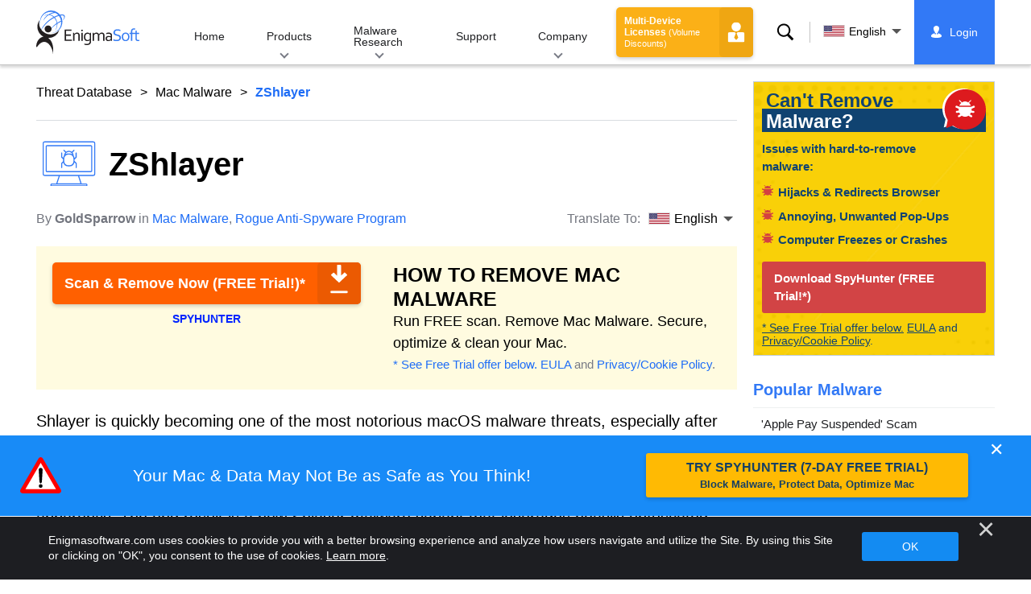

--- FILE ---
content_type: text/html
request_url: https://www.enigmasoftware.com/zshlayer-removal/
body_size: 14305
content:
<!DOCTYPE html>
<html lang="en-US" prefix="og: https://ogp.me/ns#">
<head>
	<meta charset="utf-8">
	<title>ZShlayer Removal Report</title>
	<meta name="description" content="Shlayer is quickly becoming one of the most notorious macOS malware threats, especially after the attack campaign, where it was able to bypass Apple's..."/>
	<meta name="keywords" content="zshlayer, zshlayer removal steps, how to remove zshlayer, delete zshlayer, zshlayer remover, 
					download zshlayer removal tool, remove mac malware"/>
	<meta name="viewport" content="width=device-width, initial-scale=1"/>
								<link rel="alternate" type="application/rss+xml" title="Remove Spyware &amp; Malware with SpyHunter &#8211; EnigmaSoft Ltd RSS Feed"
			  href="/feed/"/>
		<link rel="icon" sizes="192x192" href="/wp-content/themes/enigma/images/core/favicon.png?v=2"/>
	
<!-- Search Engine Optimization by Rank Math - https://s.rankmath.com/home -->
<meta name="robots" content="follow, index, max-snippet:-1, max-video-preview:-1, max-image-preview:large"/>
<meta property="og:locale" content="en_US" />
<meta property="og:type" content="article" />
<meta property="og:title" content="ZShlayer - Remove Spyware &amp; Malware with SpyHunter - EnigmaSoft Ltd" />
<meta property="og:description" content="Shlayer is quickly becoming one of the most notorious macOS malware threats, especially after the attack campaign, where it was able to bypass Apple&#039;s Notarization checks. To do so, Shlayer used a Mach-O binary to execute a Bash shell script in memory. The hackers behind this threat also have been looking for other avenues that could allow them to bypass static signature checks apparently. The end result is a new Shlayer malware variant that leverages heavily obfuscated Zsh scripts to slip past defenses. Security researchers detected the new variant and named it ZShlayer. ZShlayer displays significant differences when compared to earlier Shlayer malware threats. Instead of being delivered as shell scripts placed on a .dmg disk image..." />
<meta property="og:site_name" content="Remove Spyware &amp; Malware with SpyHunter - EnigmaSoft Ltd" />
<meta property="article:section" content="Mac Malware" />
<meta property="og:updated_time" content="2022-01-12T07:15:40+00:00" />
<meta property="og:image" content="https://www.enigmasoftware.com/images/2022/logo-big.jpg" />
<meta property="og:image:secure_url" content="https://www.enigmasoftware.com/images/2022/logo-big.jpg" />
<meta property="og:image:width" content="400" />
<meta property="og:image:height" content="400" />
<meta property="og:image:alt" content="ZShlayer" />
<meta property="og:image:type" content="image/jpeg" />
<meta name="twitter:card" content="summary_large_image" />
<meta name="twitter:title" content="ZShlayer - Remove Spyware &amp; Malware with SpyHunter - EnigmaSoft Ltd" />
<meta name="twitter:description" content="Shlayer is quickly becoming one of the most notorious macOS malware threats, especially after the attack campaign, where it was able to bypass Apple&#039;s Notarization checks. To do so, Shlayer used a Mach-O binary to execute a Bash shell script in memory. The hackers behind this threat also have been looking for other avenues that could allow them to bypass static signature checks apparently. The end result is a new Shlayer malware variant that leverages heavily obfuscated Zsh scripts to slip past defenses. Security researchers detected the new variant and named it ZShlayer. ZShlayer displays significant differences when compared to earlier Shlayer malware threats. Instead of being delivered as shell scripts placed on a .dmg disk image..." />
<meta name="twitter:image" content="https://www.enigmasoftware.com/images/2022/logo-big.jpg" />
<meta name="twitter:label1" content="Written by" />
<meta name="twitter:data1" content="GoldSparrow" />
<meta name="twitter:label2" content="Time to read" />
<meta name="twitter:data2" content="3 minutes" />
<!-- /Rank Math WordPress SEO plugin -->

<style id='classic-theme-styles-inline-css' type='text/css'>
/*! This file is auto-generated */
.wp-block-button__link{color:#fff;background-color:#32373c;border-radius:9999px;box-shadow:none;text-decoration:none;padding:calc(.667em + 2px) calc(1.333em + 2px);font-size:1.125em}.wp-block-file__button{background:#32373c;color:#fff;text-decoration:none}
</style>
<style id='global-styles-inline-css' type='text/css'>
body{--wp--preset--color--black: #000000;--wp--preset--color--cyan-bluish-gray: #abb8c3;--wp--preset--color--white: #ffffff;--wp--preset--color--pale-pink: #f78da7;--wp--preset--color--vivid-red: #cf2e2e;--wp--preset--color--luminous-vivid-orange: #ff6900;--wp--preset--color--luminous-vivid-amber: #fcb900;--wp--preset--color--light-green-cyan: #7bdcb5;--wp--preset--color--vivid-green-cyan: #00d084;--wp--preset--color--pale-cyan-blue: #8ed1fc;--wp--preset--color--vivid-cyan-blue: #0693e3;--wp--preset--color--vivid-purple: #9b51e0;--wp--preset--gradient--vivid-cyan-blue-to-vivid-purple: linear-gradient(135deg,rgba(6,147,227,1) 0%,rgb(155,81,224) 100%);--wp--preset--gradient--light-green-cyan-to-vivid-green-cyan: linear-gradient(135deg,rgb(122,220,180) 0%,rgb(0,208,130) 100%);--wp--preset--gradient--luminous-vivid-amber-to-luminous-vivid-orange: linear-gradient(135deg,rgba(252,185,0,1) 0%,rgba(255,105,0,1) 100%);--wp--preset--gradient--luminous-vivid-orange-to-vivid-red: linear-gradient(135deg,rgba(255,105,0,1) 0%,rgb(207,46,46) 100%);--wp--preset--gradient--very-light-gray-to-cyan-bluish-gray: linear-gradient(135deg,rgb(238,238,238) 0%,rgb(169,184,195) 100%);--wp--preset--gradient--cool-to-warm-spectrum: linear-gradient(135deg,rgb(74,234,220) 0%,rgb(151,120,209) 20%,rgb(207,42,186) 40%,rgb(238,44,130) 60%,rgb(251,105,98) 80%,rgb(254,248,76) 100%);--wp--preset--gradient--blush-light-purple: linear-gradient(135deg,rgb(255,206,236) 0%,rgb(152,150,240) 100%);--wp--preset--gradient--blush-bordeaux: linear-gradient(135deg,rgb(254,205,165) 0%,rgb(254,45,45) 50%,rgb(107,0,62) 100%);--wp--preset--gradient--luminous-dusk: linear-gradient(135deg,rgb(255,203,112) 0%,rgb(199,81,192) 50%,rgb(65,88,208) 100%);--wp--preset--gradient--pale-ocean: linear-gradient(135deg,rgb(255,245,203) 0%,rgb(182,227,212) 50%,rgb(51,167,181) 100%);--wp--preset--gradient--electric-grass: linear-gradient(135deg,rgb(202,248,128) 0%,rgb(113,206,126) 100%);--wp--preset--gradient--midnight: linear-gradient(135deg,rgb(2,3,129) 0%,rgb(40,116,252) 100%);--wp--preset--font-size--small: 13px;--wp--preset--font-size--medium: 20px;--wp--preset--font-size--large: 36px;--wp--preset--font-size--x-large: 42px;--wp--preset--spacing--20: 0.44rem;--wp--preset--spacing--30: 0.67rem;--wp--preset--spacing--40: 1rem;--wp--preset--spacing--50: 1.5rem;--wp--preset--spacing--60: 2.25rem;--wp--preset--spacing--70: 3.38rem;--wp--preset--spacing--80: 5.06rem;--wp--preset--shadow--natural: 6px 6px 9px rgba(0, 0, 0, 0.2);--wp--preset--shadow--deep: 12px 12px 50px rgba(0, 0, 0, 0.4);--wp--preset--shadow--sharp: 6px 6px 0px rgba(0, 0, 0, 0.2);--wp--preset--shadow--outlined: 6px 6px 0px -3px rgba(255, 255, 255, 1), 6px 6px rgba(0, 0, 0, 1);--wp--preset--shadow--crisp: 6px 6px 0px rgba(0, 0, 0, 1);}:where(.is-layout-flex){gap: 0.5em;}:where(.is-layout-grid){gap: 0.5em;}body .is-layout-flow > .alignleft{float: left;margin-inline-start: 0;margin-inline-end: 2em;}body .is-layout-flow > .alignright{float: right;margin-inline-start: 2em;margin-inline-end: 0;}body .is-layout-flow > .aligncenter{margin-left: auto !important;margin-right: auto !important;}body .is-layout-constrained > .alignleft{float: left;margin-inline-start: 0;margin-inline-end: 2em;}body .is-layout-constrained > .alignright{float: right;margin-inline-start: 2em;margin-inline-end: 0;}body .is-layout-constrained > .aligncenter{margin-left: auto !important;margin-right: auto !important;}body .is-layout-constrained > :where(:not(.alignleft):not(.alignright):not(.alignfull)){max-width: var(--wp--style--global--content-size);margin-left: auto !important;margin-right: auto !important;}body .is-layout-constrained > .alignwide{max-width: var(--wp--style--global--wide-size);}body .is-layout-flex{display: flex;}body .is-layout-flex{flex-wrap: wrap;align-items: center;}body .is-layout-flex > *{margin: 0;}body .is-layout-grid{display: grid;}body .is-layout-grid > *{margin: 0;}:where(.wp-block-columns.is-layout-flex){gap: 2em;}:where(.wp-block-columns.is-layout-grid){gap: 2em;}:where(.wp-block-post-template.is-layout-flex){gap: 1.25em;}:where(.wp-block-post-template.is-layout-grid){gap: 1.25em;}.has-black-color{color: var(--wp--preset--color--black) !important;}.has-cyan-bluish-gray-color{color: var(--wp--preset--color--cyan-bluish-gray) !important;}.has-white-color{color: var(--wp--preset--color--white) !important;}.has-pale-pink-color{color: var(--wp--preset--color--pale-pink) !important;}.has-vivid-red-color{color: var(--wp--preset--color--vivid-red) !important;}.has-luminous-vivid-orange-color{color: var(--wp--preset--color--luminous-vivid-orange) !important;}.has-luminous-vivid-amber-color{color: var(--wp--preset--color--luminous-vivid-amber) !important;}.has-light-green-cyan-color{color: var(--wp--preset--color--light-green-cyan) !important;}.has-vivid-green-cyan-color{color: var(--wp--preset--color--vivid-green-cyan) !important;}.has-pale-cyan-blue-color{color: var(--wp--preset--color--pale-cyan-blue) !important;}.has-vivid-cyan-blue-color{color: var(--wp--preset--color--vivid-cyan-blue) !important;}.has-vivid-purple-color{color: var(--wp--preset--color--vivid-purple) !important;}.has-black-background-color{background-color: var(--wp--preset--color--black) !important;}.has-cyan-bluish-gray-background-color{background-color: var(--wp--preset--color--cyan-bluish-gray) !important;}.has-white-background-color{background-color: var(--wp--preset--color--white) !important;}.has-pale-pink-background-color{background-color: var(--wp--preset--color--pale-pink) !important;}.has-vivid-red-background-color{background-color: var(--wp--preset--color--vivid-red) !important;}.has-luminous-vivid-orange-background-color{background-color: var(--wp--preset--color--luminous-vivid-orange) !important;}.has-luminous-vivid-amber-background-color{background-color: var(--wp--preset--color--luminous-vivid-amber) !important;}.has-light-green-cyan-background-color{background-color: var(--wp--preset--color--light-green-cyan) !important;}.has-vivid-green-cyan-background-color{background-color: var(--wp--preset--color--vivid-green-cyan) !important;}.has-pale-cyan-blue-background-color{background-color: var(--wp--preset--color--pale-cyan-blue) !important;}.has-vivid-cyan-blue-background-color{background-color: var(--wp--preset--color--vivid-cyan-blue) !important;}.has-vivid-purple-background-color{background-color: var(--wp--preset--color--vivid-purple) !important;}.has-black-border-color{border-color: var(--wp--preset--color--black) !important;}.has-cyan-bluish-gray-border-color{border-color: var(--wp--preset--color--cyan-bluish-gray) !important;}.has-white-border-color{border-color: var(--wp--preset--color--white) !important;}.has-pale-pink-border-color{border-color: var(--wp--preset--color--pale-pink) !important;}.has-vivid-red-border-color{border-color: var(--wp--preset--color--vivid-red) !important;}.has-luminous-vivid-orange-border-color{border-color: var(--wp--preset--color--luminous-vivid-orange) !important;}.has-luminous-vivid-amber-border-color{border-color: var(--wp--preset--color--luminous-vivid-amber) !important;}.has-light-green-cyan-border-color{border-color: var(--wp--preset--color--light-green-cyan) !important;}.has-vivid-green-cyan-border-color{border-color: var(--wp--preset--color--vivid-green-cyan) !important;}.has-pale-cyan-blue-border-color{border-color: var(--wp--preset--color--pale-cyan-blue) !important;}.has-vivid-cyan-blue-border-color{border-color: var(--wp--preset--color--vivid-cyan-blue) !important;}.has-vivid-purple-border-color{border-color: var(--wp--preset--color--vivid-purple) !important;}.has-vivid-cyan-blue-to-vivid-purple-gradient-background{background: var(--wp--preset--gradient--vivid-cyan-blue-to-vivid-purple) !important;}.has-light-green-cyan-to-vivid-green-cyan-gradient-background{background: var(--wp--preset--gradient--light-green-cyan-to-vivid-green-cyan) !important;}.has-luminous-vivid-amber-to-luminous-vivid-orange-gradient-background{background: var(--wp--preset--gradient--luminous-vivid-amber-to-luminous-vivid-orange) !important;}.has-luminous-vivid-orange-to-vivid-red-gradient-background{background: var(--wp--preset--gradient--luminous-vivid-orange-to-vivid-red) !important;}.has-very-light-gray-to-cyan-bluish-gray-gradient-background{background: var(--wp--preset--gradient--very-light-gray-to-cyan-bluish-gray) !important;}.has-cool-to-warm-spectrum-gradient-background{background: var(--wp--preset--gradient--cool-to-warm-spectrum) !important;}.has-blush-light-purple-gradient-background{background: var(--wp--preset--gradient--blush-light-purple) !important;}.has-blush-bordeaux-gradient-background{background: var(--wp--preset--gradient--blush-bordeaux) !important;}.has-luminous-dusk-gradient-background{background: var(--wp--preset--gradient--luminous-dusk) !important;}.has-pale-ocean-gradient-background{background: var(--wp--preset--gradient--pale-ocean) !important;}.has-electric-grass-gradient-background{background: var(--wp--preset--gradient--electric-grass) !important;}.has-midnight-gradient-background{background: var(--wp--preset--gradient--midnight) !important;}.has-small-font-size{font-size: var(--wp--preset--font-size--small) !important;}.has-medium-font-size{font-size: var(--wp--preset--font-size--medium) !important;}.has-large-font-size{font-size: var(--wp--preset--font-size--large) !important;}.has-x-large-font-size{font-size: var(--wp--preset--font-size--x-large) !important;}
.wp-block-navigation a:where(:not(.wp-element-button)){color: inherit;}
:where(.wp-block-post-template.is-layout-flex){gap: 1.25em;}:where(.wp-block-post-template.is-layout-grid){gap: 1.25em;}
:where(.wp-block-columns.is-layout-flex){gap: 2em;}:where(.wp-block-columns.is-layout-grid){gap: 2em;}
.wp-block-pullquote{font-size: 1.5em;line-height: 1.6;}
</style>
<style id='ez-toc-exclude-toggle-css-inline-css' type='text/css'>
#ez-toc-container input[type="checkbox"]:checked + nav, #ez-toc-widget-container input[type="checkbox"]:checked + nav {opacity: 0;max-height: 0;border: none;display: none;}
</style>
<style id='kadence-blocks-global-variables-inline-css' type='text/css'>
:root {--global-kb-font-size-sm:clamp(0.8rem, 0.73rem + 0.217vw, 0.9rem);--global-kb-font-size-md:clamp(1.1rem, 0.995rem + 0.326vw, 1.25rem);--global-kb-font-size-lg:clamp(1.75rem, 1.576rem + 0.543vw, 2rem);--global-kb-font-size-xl:clamp(2.25rem, 1.728rem + 1.63vw, 3rem);--global-kb-font-size-xxl:clamp(2.5rem, 1.456rem + 3.26vw, 4rem);--global-kb-font-size-xxxl:clamp(2.75rem, 0.489rem + 7.065vw, 6rem);}:root {--global-palette1: #3182CE;--global-palette2: #2B6CB0;--global-palette3: #1A202C;--global-palette4: #2D3748;--global-palette5: #4A5568;--global-palette6: #718096;--global-palette7: #EDF2F7;--global-palette8: #F7FAFC;--global-palette9: #ffffff;}
</style>
<link rel='shortlink' href='/?p=506329' />
<script>var eproducts_config = '{\"sbs_id\":\"\",\"sbs_alias_id\":\"\",\"sbs_alias_name\":\"\",\"app_name\":\"ZShlayer\"}';</script>
<script>var exit_popup_config = '{\"categories\":[870,601,1,601],\"category_name\":\"Mac Malware\",\"title\":\"ZShlayer\"}';</script>
<script>var adrotate_config = '{\"type\":\"single\",\"categories\":[870,601,1,601],\"category_name\":\"Mac Malware\",\"term_ids\":[],\"term_name\":\"\",\"tags\":[],\"page_id\":506329,\"custom_ads\":[],\"app_name\":\"\",\"show_ads\":true}';</script>
<!-- Markup (JSON-LD) structured in schema.org ver.4.7.0 START -->
<script type="application/ld+json">
{
    "@context": "http://schema.org",
    "@type": "Article",
    "mainEntityOfPage": {
        "@type": "WebPage",
        "@id": "https://www.enigmasoftware.com/zshlayer-removal/"
    },
    "headline": "ZShlayer",
    "datePublished": "2020-09-14T18:24:42+0000",
    "dateModified": "2022-01-12T07:15:40+0000",
    "author": {
        "@type": "Person",
        "name": "GoldSparrow"
    },
    "description": "Shlayer is quickly becoming one of the most notorious macOS malware threats, especially after the attack campa",
    "publisher": {
        "@type": "Organization",
        "name": "EnigmaSoft"
    }
}
</script>
<!-- Markup (JSON-LD) structured in schema.org END -->
<link rel="alternate" hreflang="en" href="/zshlayer-removal/" />
<link rel="alternate" hreflang="cs" href="/cs/zshlayer/" />
<link rel="alternate" hreflang="da" href="/da/zshlayer/" />
<link rel="alternate" hreflang="de" href="https://www.enigmasoftware.de/zshlayer-entfernen/" />
<link rel="alternate" hreflang="et" href="/et/zshlayer/" />
<link rel="alternate" hreflang="es" href="https://www.enigmasoftware.es/zshlayer-eliminar/" />
<link rel="alternate" hreflang="fr" href="https://www.enigmasoftware.fr/zshlayer-supprimer/" />
<link rel="alternate" hreflang="hr" href="/hr/zshlayer/" />
<link rel="alternate" hreflang="nl" href="/nl/zshlayer/" />
<link rel="alternate" hreflang="pl" href="/pl/zshlayer/" />
<link rel="alternate" hreflang="pt" href="/pt/zshlayer-remocao/" />
<link rel="alternate" hreflang="sl" href="/sl/zshlayer/" />
<link rel="alternate" hreflang="fi" href="/fi/zshlayer/" />
	<link rel="dns-prefetch" href="https://www.google-analytics.com">
	<link rel="dns-prefetch" href="https://www.googletagmanager.com">
	<link href="https://www.google-analytics.com" rel="preconnect" crossorigin>
	<link href="https://www.googletagmanager.com" rel="preconnect" crossorigin>
	<script>
	if(/^$|Android|webOS|iPhone|iPad|iPod|BlackBerry|IEMobile|Opera Mini/i.test(navigator.userAgent)==false){
		//GTM
		(function(w,d,s,l,i){w[l]=w[l]||[];w[l].push({'gtm.start':
				new Date().getTime(),event:'gtm.js'});var f=d.getElementsByTagName(s)[0],
			j=d.createElement(s),dl=l!='dataLayer'?'&l='+l:'';j.async=true;j.src=
			'https://www.googletagmanager.com/gtm.js?id='+i+dl;f.parentNode.insertBefore(j,f);
		})(window,document,'script','dataLayer','GTM-WNZWP93');
	}
	else{
		let trackingID = 'G-DEH7T1CVPP';
		let gaScript = document.createElement('script');
		gaScript.setAttribute('async', 'true');
		gaScript.setAttribute('src', `https://www.googletagmanager.com/gtag/js?id=${ trackingID }`);
		let gaScript2 = document.createElement('script');
		gaScript2.innerText = `window.dataLayer = window.dataLayer || [];function gtag(){dataLayer.push(arguments);}gtag(\'js\', new Date());gtag(\'config\', \'${ trackingID }\');`;
		document.documentElement.firstChild.appendChild(gaScript);
		document.documentElement.firstChild.appendChild(gaScript2);
	}
	</script>
	<link rel="stylesheet" type="text/css" media="all" href="/wp-content/themes/enigma/css/bundle.css?1695199949" />
<link rel="stylesheet" type="text/css" media="all" href="/wp-content/themes/enigma/css/pages/single.css?1695199943" data-nobundle="1" />
</head>
<body class="post-template-default single single-post postid-506329 single-format-standard header-shadow category-group-bad  en category-mac-malware category-threat-database category-rogue-anti-spyware-program">

	<a class="skip-link" href="#content">Skip to content</a>
	<header class="header">
		<div class="container">
			<div class="header-items has-menu">

									<div class="item logo">
						<a class="enigma-logo link" aria-label="Logo" href="/"></a>
					</div>
				
				<div class="item menu">
											
<nav id="global-menu">

	<!-- Home -->
	<div class="menu">
				<a class=""
		   href="/">
			Home		</a>
	</div>

	<!-- Products -->
	<div class="menu">
				<a class="hover "
		   href="/products/">
			Products		</a>
		<div class="header-hover">
			<div class="container">
				<div class="flex-container">
					<div class="item">
						<div class="boxes">
																<a class="icon big spyhunter notext"
									   href="/products/spyhunter/#windows">
										<span>SpyHunter 5 for Windows</span>
										<p>Powerful malware detection, removal and protection against cyber threats. Block malware 
			with real-time guards. Windows&reg;</p>
									</a>
																								<a class="icon big spyhunter-mac notext"
									   href="/products/spyhunter/#mac">
										<span>SpyHunter for Mac</span>
										<p>Advanced malware detection and removal, an intuitive App Uninstaller and system 
			optimization to clean up your Mac. macOS&reg;</p>
									</a>
																								<a class="icon big reghunter notext"
									   href="/products/reghunter/">
										<span>RegHunter 2</span>
										<p>Powerful optimization tools to increase privacy protection and optimize Windows 
			systems. Windows&reg;</p>
									</a>
																								<a class="icon big spyhunter-web-security notext"
									   href="/products/spyhunter-web-security/">
										<span>SpyHunter Web Security</span>
										<p>Browser-based blocking of risky websites and other threats to improve your online safety.</p>
									</a>
																					</div>

						<a class="more" href="/products/">
							View all Products						</a>
					</div>
				</div>
			</div>
		</div>
	</div>

	<!-- Malware Research -->
	<div class="menu">
				<a class="hover "
		   href="/malware-research/">
			Malware Research		</a>
		<div class="header-hover">
			<div class="container">
				<div class="flex-container">
					<div class="item">
						<div class="boxes">
							<a class="icon threat-database" href="/threat-database/">
								<span>
									Threat Database								</span>
								<p>
									Comprehensive information about widespread and trending malware 
									threats.								</p>
							</a>
							<a class="icon criteria"
							   href="/spyhunter-threat-assessment-criteria/">
								<span>
									Threat Assessment Criteria								</span>
								<p>
									EnigmaSoft’s research and detection criteria for malware, PUPs, privacy 
									issues, and other objects.								</p>
							</a>
							<a class="icon malware-tracker"
							   href="/malware-research/malwaretracker/">
								<span>
									MalwareTracker								</span>
								<p>
									Real-time visualization of active malware exploits and attacks 
									worldwide.								</p>
							</a>
							<a class="icon video" href="/malware-research/videos/">
								<span>
									Videos								</span>
								<p>
									How-to video guides, computer security tips, Internet safety advice, and 
									other cybersecurity information.								</p>
							</a>
							<a class="icon glossary" href="/malware-research/glossary/">
								<span>
									Glossary								</span>
								<p>
									Key antivirus and cybersecurity terms to help you understand the world of
									malware attacks.								</p>
							</a>
						</div>
					</div>
				</div>
			</div>
		</div>
	</div>

	<!-- Support -->
	<div class="menu">
				<a class=""
		   href="/support/">
			Support		</a>
	</div>

	<!-- Company -->
	<div class="menu">
				<a class="hover "
		   href="/about-us/">
			Company		</a>
		<div class="header-hover">
			<div class="container">
				<div class="flex-container">
					<div class="item">
						<div class="boxes">

							<a class="icon about" href="/about-us/">
								<span>
									About Us								</span>
								<p>
									EnigmaSoft provides advanced anti-malware solutions with premium technical
									support to enhance computer security.								</p>
							</a>
							<a class="icon news" href="/about-us/newsroom/">
								<span>
									Newsroom								</span>
								<p>
									EnigmaSoft news, announcements, press releases, and other updates, 
									including third-party product tests and certifications.								</p>
							</a>
							<a class="icon affiliate"
							   href="/promote-spyhunter-join-affiliate-program/">
								<span>
									Join Affiliate Program								</span>
								<p>
									Become an affiliate and earn up to 75% commission promoting 
									SpyHunter.								</p>
							</a>
							<a class="icon feedback"
							   href="/about-us/inquiries-feedback/">
								<span>
									Inquiries &amp; Feedback								</span>
								<p>
									Contact us with product feedback, business inquiries, and other 
									questions.								</p>
							</a>
							<a class="icon report-abuse"
							   href="/about-us/report-abuse/">
								<span>
									Report Abuse								</span>
								<p>
									Report abuse or misuse of our company's products, name or brands.								</p>
							</a>
						</div>
					</div>
					<div class="item nav-sidebar">
						<h3>
							Latest EnigmaSoft News						</h3>

													<article>
								<h3>
									<a href="/enigma-software-group-prevails-over-malwarebytes-ninth-circuit/">
										Enigma Software Group Prevails Over Malwarebytes at the Ninth Circuit									</a>
								</h3>
								<div class="meta">
									<a href="/announcements/">
										Announcements									</a> |
									June 6, 2023								</div>
							</article>
						
						<a class="more" href="/announcements/">
							All Posts						</a>
					</div>
				</div>
			</div>
		</div>
	</div>

	<!-- Search -->
	<div class="menu mobile">
				<a class=""
		   href="/search/">
			Search		</a>
	</div>

	<!-- My Account -->
	<div class="menu mobile">
		<a href="https://myaccount.enigmasoftware.com/">
			My Account		</a>
	</div>

</nav>

						<button class="hamburger" id="hamburger" aria-label="Menu"
								onclick="toggleMenu(['hamburger', 'global-menu']);return false;">
							<span class="icon"></span>
						</button>
									</div>

				
									<div class="item licenses">
						<a class="button licenses" href="/spyhunter-business-purchase-order/">
							Multi-Device Licenses <small>(Volume Discounts)</small>						</a>
					</div>
				
									<div class="item search">
						<button class="search" id="menu-search" data-target="submenu-search"
								aria-label="Search">
							Search						</button>
					</div>
				
									<div class="item translations">
						<button class="etranslate-mainlink" id="menu-langs" data-target="submenu-langs">
														<span class="flag lang-en flag-us"></span>
							English						</button>
					</div>
				
				<div class="item myaccount">
					<div class="hidden" id="login-on">
						<a class="welcome" href="https://myaccount.enigmasoftware.com/">
							My Account						</a>
					</div>
					<div class="hidden" id="login-off">
						<a class="login" href="https://myaccount.enigmasoftware.com/">
							Login						</a>
					</div>
					<noscript>
						<a class="login" href="https://myaccount.enigmasoftware.com/">
							My Account						</a>
					</noscript>
				</div>

			</div>

			<!-- Hover contents -->
			<section class="mini-hover search" id="submenu-search">
				<div class="container">
					<h2 class="hidden">
						Search					</h2>
										<form class="search-box-top" action="/search/"
						  onsubmit="if(document.getElementById('header_search').value == '') return false;">
						<input type="hidden" name="cx"
							   value="009694213817960318989:evyjljnry4e"/>
						<input type="hidden" name="cof" value="FORID:10;NB:1"/>
						<input type="hidden" name="ie" value="UTF-8"/>
						<input class="text" type="text" name="q" id="header_search"
							   placeholder="Search...MD5s, Files, Registry Keys, Malware"/>
						<input class="submit" type="submit" name="sa" aria-label="Search" value="" />
					</form>
					<button type="button" class="close" data-target="submenu-search"
							aria-label="Close">&#x2715;</button>
				</div>
			</section>

						<section class="mini-hover big has-aside langs " id="submenu-langs">
				<div class="container">
					<h2 class="aside">
						Change Region					</h2>
					<div class="content">
																					<a href="/zshlayer-removal/"
								   title="English">
									<span class="flag lang-en flag-us"></span>
									English								</a>
															<a href="/cs/zshlayer/"
								   title="Czech">
									<span class="flag lang-cs flag-cz"></span>
									Čeština								</a>
															<a href="/da/zshlayer/"
								   title="Danish">
									<span class="flag lang-da flag-dk"></span>
									Dansk								</a>
															<a href="https://www.enigmasoftware.de/zshlayer-entfernen/"
								   title="German">
									<span class="flag lang-de flag-de"></span>
									Deutsch								</a>
															<a href="/et/zshlayer/"
								   title="Estonian">
									<span class="flag lang-et flag-ee"></span>
									Eesti								</a>
															<a href="https://www.enigmasoftware.es/zshlayer-eliminar/"
								   title="Spanish">
									<span class="flag lang-es flag-es"></span>
									Español								</a>
															<a href="https://www.enigmasoftware.fr/zshlayer-supprimer/"
								   title="French">
									<span class="flag lang-fr flag-fr"></span>
									Français								</a>
															<a href="/hr/zshlayer/"
								   title="Croatian">
									<span class="flag lang-hr flag-hr"></span>
									Hrvatski								</a>
															<a href="/nl/zshlayer/"
								   title="Dutch">
									<span class="flag lang-nl flag-nl"></span>
									Nederlands								</a>
															<a href="/pl/zshlayer/"
								   title="Polish">
									<span class="flag lang-pl flag-pl"></span>
									Polski								</a>
															<a href="/pt/zshlayer-remocao/"
								   title="Portuguese">
									<span class="flag lang-pt flag-pt"></span>
									Português								</a>
															<a href="/sl/zshlayer/"
								   title="Slovenian">
									<span class="flag lang-sl flag-si"></span>
									Slovenščina								</a>
															<a href="/fi/zshlayer/"
								   title="Finnish">
									<span class="flag lang-fi flag-fi"></span>
									Suomi								</a>
													
						<button type="button" class="close" data-target="submenu-langs"
								aria-label="Close">&#x2715;</button>
					</div>
				</div>
			</section>
		</div>
	</header>


<div class="container" id="content">
	<div class="wrapper">
		<div class="content">

			<div class="page-meta top">
				<div class="flex-container">
					<div class="item global-path">
						<a href="/threat-database/">Threat Database</a> <a title="Mac Malware" href="/threat-database/mac-malware/">Mac Malware</a> <b>ZShlayer</b>					</div>
									</div>
			</div>

							<article>
			
				
					<h1 class=" icon"
						style="background-image: url(/wp-content/themes/enigma/images/pages/category/icons/mac-malware.svg?v=3)">

						ZShlayer
					</h1>

					<!-- Meta -->
					<div class="page-meta bottom">
						<div class="flex-container">
							<div class="item item-author">
								<div class="author">
									By <b>GoldSparrow</b> in <a href="/threat-database/mac-malware/" rel="category tag">Mac Malware</a>, <a href="/threat-database/rogue-anti-spyware-program/" rel="category tag">Rogue Anti-Spyware Program</a>								</div>
							</div>
							<div class="item item-comments">		<div class="languages-wrapper">
							<span class="etranslate-prefix">
					Translate To:				</span>
						<div class="etranslate-hover-container">
				<a class="etranslate-mainlink js-etranslate-hover" href="#" onclick="return false;"
				   data-target="menu-hover-langs-1">
										<span class="flag lang-en flag-us"></span>
					English				</a>
				<div class="etranslate-hover" id="menu-hover-langs-1">
					<div class="etranslate-hover-content">
													<a title="English"
							   href="/zshlayer-removal/">
								<span class="flag lang-en flag-us"></span>
								English							</a>
													<a title="Czech"
							   href="/cs/zshlayer/">
								<span class="flag lang-cs flag-cz"></span>
								Čeština							</a>
													<a title="Danish"
							   href="/da/zshlayer/">
								<span class="flag lang-da flag-dk"></span>
								Dansk							</a>
													<a title="German"
							   href="https://www.enigmasoftware.de/zshlayer-entfernen/">
								<span class="flag lang-de flag-de"></span>
								Deutsch							</a>
													<a title="Estonian"
							   href="/et/zshlayer/">
								<span class="flag lang-et flag-ee"></span>
								Eesti							</a>
													<a title="Spanish"
							   href="https://www.enigmasoftware.es/zshlayer-eliminar/">
								<span class="flag lang-es flag-es"></span>
								Español							</a>
													<a title="French"
							   href="https://www.enigmasoftware.fr/zshlayer-supprimer/">
								<span class="flag lang-fr flag-fr"></span>
								Français							</a>
													<a title="Croatian"
							   href="/hr/zshlayer/">
								<span class="flag lang-hr flag-hr"></span>
								Hrvatski							</a>
													<a title="Dutch"
							   href="/nl/zshlayer/">
								<span class="flag lang-nl flag-nl"></span>
								Nederlands							</a>
													<a title="Polish"
							   href="/pl/zshlayer/">
								<span class="flag lang-pl flag-pl"></span>
								Polski							</a>
													<a title="Portuguese"
							   href="/pt/zshlayer-remocao/">
								<span class="flag lang-pt flag-pt"></span>
								Português							</a>
													<a title="Slovenian"
							   href="/sl/zshlayer/">
								<span class="flag lang-sl flag-si"></span>
								Slovenščina							</a>
													<a title="Finnish"
							   href="/fi/zshlayer/">
								<span class="flag lang-fi flag-fi"></span>
								Suomi							</a>
											</div>
				</div>
			</div>
		</div>
		</div>
						</div>
					</div>

				
				
				<div class="rotatead-container" data-group="content-before" data-title=""></div>
				<div class="content-part main-text">
					<!--Content-->

					<div class="rotatead-container" data-group="location:before_content" data-title=""></div><p>Shlayer is quickly becoming one of the most notorious macOS malware threats, especially after the attack campaign, where it was able to bypass Apple's Notarization checks. To do so, Shlayer used a Mach-O binary to execute a Bash shell script in memory. The hackers behind this threat also have been looking for other avenues that could allow them to bypass static signature checks apparently. The end result is a new Shlayer malware variant that leverages heavily obfuscated Zsh scripts to slip past defenses. Security researchers detected the new variant and named it ZShlayer.</p><div class="rotatead-container" data-group="location:p1" data-title="Malware"></div>
<p>ZShlayer displays significant differences when compared to earlier <a href="/shlayertrojan-removal/" title="Shlayer Removal Report">Shlayer</a> malware threats. Instead of being delivered as shell scripts placed on a .dmg disk image file, ZShlayer is delivered as a normal Apple installation bundle inside a .dmg file. Due to the bundle not being notarized, the researchers determined that it is either intended to compromise Mac systems running version 10.14 and lower or that users will have to be tricked into overriding the notarization check themselves.</p><div class="rotatead-container" data-group="location:p2" data-title="Malware"></div>
<p><iframe width="560" height="315" src="https://www.youtube.com/embed/DZFYSDYsD30" frameborder="0" allow="accelerometer; autoplay; clipboard-write; encrypted-media; gyroscope; picture-in-picture" allowfullscreen></iframe><br />
<em>This Week In Malware Episode 23 Part 3: ZShlayer Mac Malware Emerges to Obfuscate Zsh Scripts and Bypass Security Tools</em></p><div class="rotatead-container" data-group="location:p3" data-title="Malware"></div>
<p>ZShlayer connects to a server under the hackers' control at - http://dqb2corklaq0k.cloudfront.net/13.226.23.203, to deliver the final payload. Before that, however, the malware goes through several stages and executes multiple layers of Bash shell scripts. Simultaneously, it also collects various system data such as session UID, machine ID and OS version. All gathered information is exfiltrated to the server.</p><div class="rotatead-container" data-group="location:p4" data-title="Malware"></div>
<p>The existence of ZShlayer and its propagation in the wild shows that threat actors are pursuing different attack vectors against macOS users bringing to the forefront the need for varied defense techniques when deciding on the cybersecurity protection of your computer.</p><div class="rotatead-container" data-group="location:p5" data-title="Malware"></div>
<p>Earlier versions of Shlayer malware were launched as shell script executables on a removable disk image (.DMG) file. The new variation is created using a standard Apple application bundle within a .DMG file instead.</p><div class="rotatead-container" data-group="location:p6" data-title="Malware"></div>
<p>A blog post from the researcher who discovered the virus says that while the ability to bypass Notarization would be enough to put the virus on the map, it is the obfuscated Zsh scripts that make the virus a real threat. These Zsh scripts have made the virus more prolific and dangerous for users.</p><div class="rotatead-container" data-group="location:p_middle" data-title="Malware"></div><div class="rotatead-container" data-group="location:p7" data-title="Malware"></div>
<p>Researchers say that the virus will eventually install Shlayer malware on to a target computer. The theory is that the security tools don’t notice Shlayer because it doesn’t use the same signatures as the standard Shlayer malware. Zshlayer gets on a system, plays with the security settings, and then safely installs Shlayer.</p><div class="rotatead-container" data-group="location:p8" data-title="Malware"></div>
<p>The good news is that ZShlayer has yet to penetrate the mainstream fully. So far, the only people at risk of infection are people who download illicit software outside of the official Apple Store and the surrounding ecosystem. You should be safe so long as you don’t mess with illicit and third-party applications.</p>
<p>Researchers say that most of the samples of ZShlayer they have come across were bundled into cracked pirated software. The standard security practices of avoiding pirated software apply to this threat.</p>
<p>As far as Shlayer itself is concerned, the original threat was discovered in February 2019. Shlay posed as an Adobe Flash software update but was, in reality, a virus capable of infecting Apple computers through the operating system.</p>
<p>The virus recently came back to the public eye when it was discovered to slip through notarizing checks by Apple. The attack stands out because it is possibly the first time that a piece of malicious code had bypassed the notarization tool and effectively gained a "seal of approval" from Apple. The code successfully tricked Apple notarization into thinking it was legitimate.</p>
<p>Apple quickly responded to reports of misconduct and sought to reassure users by revoking the developer code-signing certificate Shlayer used to bypass notarization. The system now successfully spots Shlayer attacks and prevents them – creating a need for a second layer of attack in ZShlayer.</p>
<div class="rotatead-container" data-group="Spyhunter download" data-title="ZShlayer"></div><div class="rotatead-container" data-group="location:after_content" data-title="Malware"></div>
					<!--/Content-->
					<div class="clear"></div>
				</div>

							</article>
			
			<div class="rotatead-container" data-group="content-after" data-title=""></div>
			
	
	<div class="success hidden" id="success">
		Your comment is awaiting moderation.	</div>
	<div class="error hidden" id="error">
		Please verify that you are not a robot.	</div>

		<button class="button wide no-print" id="show_comments_button"
		onclick="show_comments_form('#show_comments_button', '#comment_form', '1',
			'en');">
					Show comments form (0)			</button>

	<section style="display:none;" class="comment_form" id="comment_form">

		<h2 class="comments" id="respond">
			Submit Comment		</h2>

		<p class="warning">
			<span style="color:#ff3300;font-weight:bold;">
				Please DO NOT use this comment system for support or billing questions.			</span>
			For SpyHunter technical support requests, please contact our technical support team 
			directly by opening a <a href="/support/contact-esg-technical-support-team/" title="contact technical support team">customer support ticket</a> via 
			your SpyHunter.			For billing issues, please refer to our "<a href="/support/billing-questions/" title="Billing issues">Billing 
			Questions or Problems?</a>" page.			For general inquiries (complaints, legal, press, marketing, copyright), visit our 
			"<a href="/about-us/inquiries-feedback/" title="Business, press or general inquiries">Inquiries and Feedback</a>" page.		</p>

		
			<script>window.addEventListener("load", function() {
		if(window.location.hash == "#success") { 
			let el = document.getElementById("success");
			el.style.setProperty("display", "block", "important");
			window.scroll(0, el.offsetTop - 50);
		}
		if(window.location.hash == "#error") {
			let el = document.getElementById("error");
			el.style.setProperty("display", "block", "important");
			window.scroll(0, el.offsetTop - 50);
		}
	}, false);</script>
			<form class="nice-form" id="commentform" action="https://50iqxiflda.execute-api.us-east-1.amazonaws.com/live/comment" method="post"
				  onsubmit="check_form_errors(event, true);" novalidate>
									<noscript>
						<div class="error">
							Warning! You must enable JavaScript in your browser to add a comment.						</div>
					</noscript>
					<div class="flex-container">
						<div class="item">
							<label>
								Name: *
								<input type="text" name="author" value="" required />
							</label>
						</div>
						<div class="item">
							<label>
								Email <small class="grey">(will not be published)</small>: *
								<input type="email" name="email" value="" required />
							</label>
						</div>
					</div>
				
				<div style="display:none;" id="comment_reply_info">
					<b>Reply to "<span id="comment_reply_name"></span>" comment: </b>
					<a onclick="reset_comment_reply();" href="#respond">Cancel</a>
				</div>

				<label>
					Message: *
					<textarea name="comment" id="comment" rows="5" required></textarea>
					<br/>
					<small class="grey">HTML is not allowed.</small>
				</label>

				
									<div style="min-height:80px;">
						<div class="g-recaptcha" data-sitekey="6LdNJZcUAAAAAMUGyYrN431-WgTbHc67c4wo4fpM"
 				data-callback="recaptchaCallback" lang="en"></div>
<script>
					window.addEventListener("load", function(){
						document.querySelector("#submit").classList.add('captcha-error');
					}, false);
					function recaptchaCallback(){
						document.querySelector("#submit").classList.remove('captcha-error');
					}
				</script>					</div>
				
				<p>
					<button class="button" name="submit" type="submit" id="submit">
						Submit Comment					</button>
					<input type="hidden" name="comment_post_ID" value="506329" />
					<input type="hidden" id="replytocom" name="comment_parent"
						   value="0" />
					<input type="hidden" name="redirect_to" value="/zshlayer-removal/" />
				</p>

				<input type="hidden" name="current_lang" value="en" /><input type="hidden" name="et_REQUEST_URI" value="/zshlayer-removal/" /><input type="hidden" name="_referer" value="https%3A%2F%2Fwww.enigmasoftware.com%2Fzshlayer-removal%2F" />
				<div class="clear"></div>
			</form>
					
	</section>


		</div>
		
<aside class="sidebar">
	<div class="sticky">
		<div class="rotatead-container" data-group="Sidebar" data-title=""></div>
			<section class="malware hidden">
				<h2>
					Popular Malware				</h2>
				<div class="list"></div>
			</section>

			<section class="trojans hidden">
				<h2>
					Popular Trojans				</h2>
				<div class="list"></div>
			</section>

			<section class="ransomware hidden">
				<h2>
					Popular Ransomware				</h2>
				<div class="list"></div>
			</section>

			<section class="mac-malware hidden">
				<h2>
					Popular Mac Malware				</h2>
				<div class="list"></div>
			</section>

			<section class="issue hidden alt">
				<h2>
					Popular Issues				</h2>
				<div class="list"></div>
			</section>

			<section class="how hidden alt">
				<h2>
					Popular How-Tos				</h2>
				<div class="list"></div>
			</section>

			<div class="rotatead-container" data-group="Sidebar - last" data-title=""></div>	</div>

</aside>
	</div>

</div>

<!-- More articles -->
	<section class="section-articles no-print">
		<div class="container">
			
			<!-- Trending -->
							<h2>
					Trending				</h2>
				<div class="flex-container">
											<div class="item">
							<article class="">
	
	<h3>
		<a href="/youporn-removal-2/">
			'YouPorn' Email Scam		</a>
	</h3>
	<div class="category">
		<a href="/threat-database/spam/" rel="category tag">Spam</a>	</div>
	<div class="meta">
		<time datetime="2023-09-05 11:23:00"
			  title="Published on 2023-09-05 11:23:00">
			September 5, 2023		</time>
					</div>
			<a class="text excerpt" href="/youporn-removal-2/">
			Following a thorough examination of the 'YouPorn' emails, cybersecurity experts have confirmed their fraudulent nature. These emails are part of various spam variants, all resembling sextortion tactics. The common thread among these deceptive emails is a fabricated assertion that the recipient has been implicated in sexually explicit material recently posted on the YouPorn website. The emails...		</a>
		</article>
						</div>
											<div class="item">
							<article class=" has-category-media">
			<a class="category-media" href="/safesearcheng-removal/" title="Safe Search Eng">
			<img alt="" loading="lazy" src="/wp-content/themes/enigma/images/pages/category/icons/potentially-unwanted-programs.svg?v=3" />
		</a>
		
	<h3>
		<a href="/safesearcheng-removal/">
			Safe Search Eng		</a>
	</h3>
	<div class="category">
		<a href="/threat-database/potentially-unwanted-programs/" rel="category tag">Potentially Unwanted Programs</a>, <a href="/threat-database/browser-hijackers/" rel="category tag">Browser Hijackers</a>	</div>
	<div class="meta">
		<time datetime="2023-06-20 10:06:00"
			  title="Published on 2023-06-20 10:06:00">
			June 20, 2023		</time>
					</div>
			<a class="text excerpt" href="/safesearcheng-removal/">
			The Safe Search Eng is a type of browser extension that manipulates the search functionality of users' Web browsers, redirecting their searches to an undesired search engine. This intrusive...		</a>
		</article>
						</div>
											<div class="item">
							<article class=" has-category-media">
			<a class="category-media" href="/findtheirreportcom-removal/" title="Findtheirreport.com">
			<img alt="" loading="lazy" src="/wp-content/themes/enigma/images/pages/category/icons/adware.svg?v=3" />
		</a>
		
	<h3>
		<a href="/findtheirreportcom-removal/">
			Findtheirreport.com		</a>
	</h3>
	<div class="category">
		<a href="/threat-database/adware/" rel="category tag">Adware</a>	</div>
	<div class="meta">
		<time datetime="2023-08-09 23:03:30"
			  title="Published on 2023-08-09 23:03:30">
			August 9, 2023		</time>
					</div>
		</article>
						</div>
										<div class="item"></div>
					<div class="item"></div>
				</div>
			
			<!-- Most viewed -->
							<h2>
					Most Viewed				</h2>
				<div class="flex-container">
											<div class="item">
							<article class=" has-image">
			<a class="media" href="/lookmovieio-removal/" title="Is Lookmovie.io Safe?">
			<img style="height:200px;width:300px;" class="zoom_image" alt="Is Lookmovie.io Safe? screenshot" loading="lazy" src="https://www.enigmasoftware.com/images/2021/lookmovieie-site-2-300x200.jpg" />		</a>
		
	<h3>
		<a href="/lookmovieio-removal/">
			Is Lookmovie.io Safe?		</a>
	</h3>
	<div class="category">
		<a href="/issue/" rel="category tag">Issue</a>	</div>
	<div class="meta">
		<time datetime="2021-08-03 18:15:24"
			  title="Published on 2021-08-03 18:15:24">
			August 3, 2021		</time>
					<span class="views">
				28,869			</span>
							<span class="comments">
				5			</span>
			</div>
			<a class="text excerpt" href="/lookmovieio-removal/">
			Lookmovie.io is a video streaming site. The problem is that the content there is being offered for streaming illegally. In addition, the site generates monetary gains via rogue advertising...		</a>
		</article>
						</div>
											<div class="item">
							<article class=" has-category-media">
			<a class="category-media" href="/how-to-fix-printer-driver-is-unavailable-error/" title="How To Fix 'Printer Driver is Unavailable' Error">
			<img alt="" loading="lazy" src="/wp-content/themes/enigma/images/pages/category/icons/issue.svg?v=3" />
		</a>
		
	<h3>
		<a href="/how-to-fix-printer-driver-is-unavailable-error/">
			How To Fix 'Printer Driver is Unavailable' Error		</a>
	</h3>
	<div class="category">
		<a href="/issue/" rel="category tag">Issue</a>	</div>
	<div class="meta">
		<time datetime="2021-06-29 12:02:00"
			  title="Published on 2021-06-29 12:02:00">
			June 29, 2021		</time>
					<span class="views">
				22,661			</span>
					</div>
			<a class="text excerpt" href="/how-to-fix-printer-driver-is-unavailable-error/">
			Printers are notorious for refusing to do their job whenever the user needs it the most. Luckily, if your printer is displaying the Printer Driver is Unavailable' error, then there are a couple of...		</a>
		</article>
						</div>
											<div class="item">
							<article class=" has-image">
			<a class="media" href="/discord-shows-black-screen-when-sharing-screen/" title="Discord Shows Black Screen when Sharing Screen">
			<img style="height:333px;width:500px;" class="zoom_image" alt="Discord Shows Black Screen when Sharing Screen screenshot" loading="lazy" src="https://www.enigmasoftware.com/images/2021/discord-screen-500x333.jpg" />		</a>
		
	<h3>
		<a href="/discord-shows-black-screen-when-sharing-screen/">
			Discord Shows Black Screen when Sharing Screen		</a>
	</h3>
	<div class="category">
		<a href="/issue/" rel="category tag">Issue</a>	</div>
	<div class="meta">
		<time datetime="2021-06-21 18:26:56"
			  title="Published on 2021-06-21 18:26:56">
			June 21, 2021		</time>
					<span class="views">
				21,818			</span>
					</div>
			<a class="text excerpt" href="/discord-shows-black-screen-when-sharing-screen/">
			When it first launched, Discord was a VoIP platform geared toward the gaming community. However, in the following years, it expanded its scope, added numerous new features, and became one of the...		</a>
		</article>
						</div>
										<div class="item"></div>
					<div class="item"></div>
				</div>
					</div>
	</section>



	<div class="disclaimer" id="disclaimer">
		<div class="container">

							<div class="disclaimer-item sh">
					<div id="disclaimer-sh" data-url="https://www.enigmasoftware.com/spyhunter-remover-details/"
						 data-language="en">
						<span class="loading">Loading...</span>
					</div>
				</div>
			
			
			
			
		</div>
	</div>


<footer class="footer">
			<section class="container table">
			<div class="flex-container">

				<!-- Products -->
				<div class="item">
					<h2>
						<a href="/products/">
							Products						</a>
					</h2>
					<div class="detail">
						<a href="/products/spyhunter/">
							SpyHunter						</a>
													<a href="/products/reghunter/">
								RegHunter 2							</a>
													<a href="/products/spyhunter-web-security/">
								SpyHunter Web Security							</a>
											</div>
				</div>

				<!-- Malware Research -->
				<div class="item">
					<h2>
						<a href="/malware-research/">
							Malware Research						</a>
					</h2>
					<div class="detail">
						<a href="/threat-database/">
							Threat Database						</a>
						<a href="/malware-research/malwaretracker/">
							MalwareTracker						</a>
						<a href="/malware-research/videos/">
							Videos						</a>
						<a href="/malware-research/glossary/">
							Glossary						</a>
					</div>
				</div>

				<!-- Support -->
				<div class="item">
					<h2>
						<a href="/support/">
							Support						</a>
					</h2>
					<div class="detail">
						<a href="/support/spyhunter/">
							SpyHunter 5						</a>
						<a href="/support/spyhunter/">
							SpyHunter for Mac						</a>
						<a href="/support/spyhunter-web-security/">
							SpyHunter Web Security						</a>
						<a href="/support/reghunter/">
							RegHunter						</a>

					</div>
				</div>

				<!-- Company -->
				<div class="item">
					<h2>
						<a href="/about-us/">
							Company						</a>
					</h2>
					<div class="detail">
						<a href="/about-us/newsroom/">
							Newsroom						</a>
						<a href="/promote-spyhunter-join-affiliate-program/">
							Join Affiliate Program						</a>
						<a href="/about-us/inquiries-feedback/">
							Inquiries &amp; Feedback						</a>
						<a href="/about-us/report-abuse/">
							Report Abuse						</a>
					</div>
				</div>

				<!-- Legal -->
				<div class="item">
					<h2>
						Legal					</h2>
					<div class="detail">
						<a href="/spyhunter-eula/">
							SpyHunter EULA						</a>
						<a href="/reghunter-eula/">
							RegHunter EULA						</a>
						<a href="/enigmasoft-privacy-policy/">
							EnigmaSoft Privacy Policy & Cookie Policy						</a>
						<a href="/esg-privacy-policy/">
							ESG Privacy Policy & Cookie Policy						</a>
						<a href="/enigmasoft-discount-terms/">
							EnigmaSoft Discount Offer Terms						</a>
						<a href="/esg-discount-terms/">
							ESG Discount Offer Terms						</a>
					</div>
				</div>

			</div>

		</section>
	
	<section class="copyrights js-modal">
		<div class="container">
			<h2 class="hidden">
				Copyrights			</h2>

			<div class="flex-container">
				<div class="item">

					<div class="links">
						<a href="/">
							Home						</a>

						<a href="/program-uninstall-steps/">
							Program Uninstall Steps						</a>
						<a class="enigmasoft" href="/spyhunter-threat-assessment-criteria/">
							SpyHunter's Threat Assessment Criteria						</a>

						
						<a class="enigmasoft" href="/spyhunter-additional-terms-conditions/">
							SpyHunter Additional Terms and Conditions						</a>

						
													<a class="rh" href="/reghunter-additional-terms-conditions/">
								RegHunter Additional Terms and Conditions							</a>
											</div>

					<p>
						Registered Office: 1 Castle Street, 3rd Floor, Dublin 2 D02XD82 Ireland.<br />
						EnigmaSoft Limited, Private Company Limited by shares, Company Registration Number 
						597114.					</p>
					<p>
						
						Mac and MacOS are trademarks of Apple Inc., registered in the U.S. and other
						countries.					</p>
					<p>
						Copyright 2016-2023. EnigmaSoft Ltd. All Rights Reserved.					</p>
				</div>
				<div class="item logo">
					<img style="width:126px;height:53px;" alt="Logo" loading="lazy"
						 src="/wp-content/themes/enigma/images/core/logo-inverted.svg?v=2"/>
				</div>
			</div>

		</div>

	</section>
</footer>

<div class="rotatead-container" data-group="sticky" data-title=""></div>
<button style="pointer-events:none;" class="scroll-down hidden no-print" id="scroll_down" aria-hidden="true">
	<span></span>
</button>

<script>
    //prepares page for link rewrites (move it to inline?)
	if (document.cookie.length > 0
	&& (document.cookie.indexOf("al_sid=") != -1 || document.cookie.indexOf("al_dc=") != -1) ) {
		var EP_ALLOW_URL_SIDS = true;
		var disable_exit_popup = true;
	}
</script>

<!-- WP footer -->
		<div style="display:none;" class="cookieMsg theme-blue noprint" id="cookieMsgId">
			<div class="cookieContainer">
				Enigmasoftware.com uses cookies to provide you with a better browsing experience and analyze how users navigate and utilize the Site. By using this Site or clicking on "OK", you consent to the use of cookies. <a title="Privacy Policy" href="/enigmasoft-privacy-policy/">Learn more</a>.				<input class="ok" type="button" value="OK"
					   onclick="AcceptCookieMessage();" />
				<input class="close" type="button" value="&times;" onclick="CloseCookieMessage();"
					   aria-label="Close" />
			</div>
		</div>
		<script>
			if(document.cookie.match(/^(.*;)?\s*jsCookieCheck\s*=\s*[^;]+(.*)?$/) == null){
				document.getElementById('cookieMsgId').style.display = 'block';
				document.body.classList.add('cookieWarning-active');
			}
		</script>
		
			<script>
								var redirect_config = '{"domain_match":"https:\/\/www.enigmasoftware.com","redirects":{"EN_US":"\/discord-shows-black-screen-when-sharing-screen\/","DA_DK":"\/da\/discord-viser-sort-skaerm-nar-skaermdeles\/","DE":"https:\/\/www.enigmasoftware.de\/discord-zeigt-beim-teilen-des-bildschirms-schwarzen-bildschirm-an\/","ES":"https:\/\/www.enigmasoftware.es\/discord-muestra-una-pantalla-negra-al-compartir-la-pantalla\/","FR":"https:\/\/www.enigmasoftware.fr\/discord-affiche-un-ecran-noir-lors-du-partage-decran\/","IT":"\/it\/discord-mostra-lo-schermo-nero-durante-la-condivisione-dello-schermo\/","NL":"\/nl\/discord-toont-zwart-scherm-bij-delen-van-scherm\/","PL":"\/pl\/discord-pokazuje-czarny-ekran-podczas-udostepniania-ekranu\/","PT":"\/pt\/discord-exibe-tela-preta-ao-compartilhar-tela\/","SV_SE":"\/sv\/discord-visar-svart-skarm-nar-skarmen-delas\/","TR":"\/tr\/discord-ekrani-paylasirken-siyah-ekran-goruyor\/","RU":"\/ru\/discord-pokazyvayet-chernyy-ekran-pri-sovmestnom-ispolzovanii-ekrana\/","HI_IN":"\/hi\/discord-shows-black-screen-when-sharing-screen\/","JA_JP":"https:\/\/www.enigmasoftware.jp\/discord-shows-black-screen-when-sharing-screen\/","ZH-CN":"\/zh-hans\/discord-shows-black-screen-when-sharing-screen\/","ZH-TW":"\/zh-hant\/discord-shows-black-screen-when-sharing-screen\/","KO_KR":"\/ko\/discord-shows-black-screen-when-sharing-screen\/"},"domains":[["ja","https:\/\/www.enigmasoftware.jp"],["de","https:\/\/www.enigmasoftware.de"],["fr","https:\/\/www.enigmasoftware.fr"],["es","https:\/\/www.enigmasoftware.es"]]}';
			</script>
			<script data-nobundle src="/wp-content/plugins/dynamic-sidebar/js/script.js.php?v1=1695199925&v=1695254595"></script>
<script>
var price_config = '{"currency":{"USD":"$","EUR":"&#8364;","AUD":"A$","CAD":"CA$","CHF":"SFr. ","GBP":"&#163;","BRL":"R$","JPY":"&#165;","MXN":"Mex$","ARS":"Ar$","CLP":"Clp$$","COP":"Col$"},"billed_period":{"sh_mac":3,"sh_pro":3,"sh_basic":3,"shb":6,"rh":6,"security":6,"cpm":6,"cb":6},"values_for_1_month":false,"values":{"sh_pro":{"USD":"72","EUR":"84","AUD":"108","CAD":"102","CHF":"84","GBP":"72","BRL":"205","JPY":"8400","MXN":"750","ARS":"3800","CLP":"28500","COP":"135000"},"sh_basic":{"USD":"42","EUR":"48","AUD":"66","CAD":"60","CHF":"48","GBP":"42","BRL":"120","JPY":"4800","MXN":"450","ARS":"2300","CLP":"17000","COP":"80000"},"sh_mac":{"USD":"42","EUR":"48","AUD":"66","CAD":"60","CHF":"48","GBP":"42","BRL":"120","JPY":"4800","MXN":"450","ARS":"2300","CLP":"17000","COP":"80000"},"shb":{"USD":"75","EUR":"86","AUD":"118","CAD":"107","CHF":"86","GBP":"75","BRL":"161","JPY":"8571"},"rh":{"USD":"30","EUR":"36","AUD":"42","CAD":"42","CHF":"36","GBP":"30","BRL":"60","JPY":"3600"},"security":{"USD":"72","EUR":"84","AUD":"108","CAD":"102","CHF":"84","GBP":"72","BRL":"150","JPY":"8400"},"cpm":{"USD":"18","EUR":"21","AUD":"27","CAD":"24","CHF":"21","GBP":"18","BRL":"48","JPY":"1950"},"cb":{"USD":"42","EUR":"48","AUD":"66","CAD":"60","CHF":"48","GBP":"42","BRL":"90","JPY":"4800"}}}';
</script>
<script data-nobundle src="/wp-content/plugins/exit-popup/js/exit-popup.js.php?v1=1695199934&v2=1693925636"></script>
<script data-nobundle src="/wp-content/plugins/rotatead/enigma--en/script.js.php?v1=1695199935&v2=1693829805"></script>

<script>var ENV = 'live';</script>

<!-- Trackers -->


<script src="/wp-content/themes/enigma/js/bundle.js?1695199950"></script>
</body>
</html>
